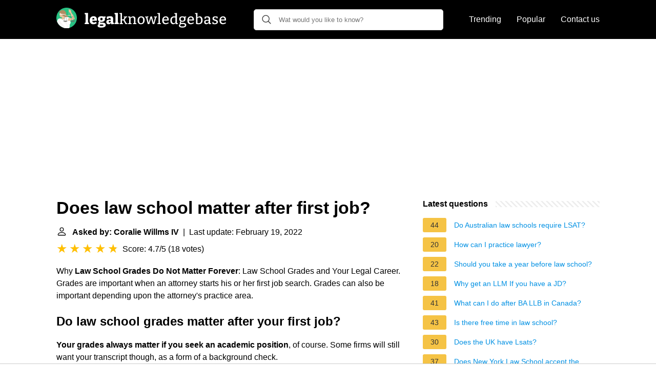

--- FILE ---
content_type: application/javascript; charset=utf-8
request_url: https://fundingchoicesmessages.google.com/f/AGSKWxW4QvKjv40w0JOy8IvhiIy_v5SiLNJj7JtiwGl-Nx-FaTXOTfGghsffYGXQE2sDloQITTddhhHjeEkVmfDi_HK6LTKC-RMkMZeElnLitIqWci7NC_09HHKikLImbzzjIjg0HFF1cg==?fccs=W251bGwsbnVsbCxudWxsLG51bGwsbnVsbCxudWxsLFsxNzY4OTg5MTU1LDM4MzAwMDAwMF0sbnVsbCxudWxsLG51bGwsW251bGwsWzcsNl0sbnVsbCxudWxsLG51bGwsbnVsbCxudWxsLG51bGwsbnVsbCxudWxsLG51bGwsMV0sImh0dHBzOi8vbGVnYWxrbm93bGVkZ2ViYXNlLmNvbS9kb2VzLWxhdy1zY2hvb2wtbWF0dGVyLWFmdGVyLWZpcnN0LWpvYiIsbnVsbCxbWzgsIjlvRUJSLTVtcXFvIl0sWzksImVuLVVTIl0sWzE2LCJbMSwxLDFdIl0sWzE5LCIyIl0sWzE3LCJbMF0iXSxbMjQsIiJdLFsyOSwiZmFsc2UiXV1d
body_size: 121
content:
if (typeof __googlefc.fcKernelManager.run === 'function') {"use strict";this.default_ContributorServingResponseClientJs=this.default_ContributorServingResponseClientJs||{};(function(_){var window=this;
try{
var qp=function(a){this.A=_.t(a)};_.u(qp,_.J);var rp=function(a){this.A=_.t(a)};_.u(rp,_.J);rp.prototype.getWhitelistStatus=function(){return _.F(this,2)};var sp=function(a){this.A=_.t(a)};_.u(sp,_.J);var tp=_.ed(sp),up=function(a,b,c){this.B=a;this.j=_.A(b,qp,1);this.l=_.A(b,_.Pk,3);this.F=_.A(b,rp,4);a=this.B.location.hostname;this.D=_.Fg(this.j,2)&&_.O(this.j,2)!==""?_.O(this.j,2):a;a=new _.Qg(_.Qk(this.l));this.C=new _.dh(_.q.document,this.D,a);this.console=null;this.o=new _.mp(this.B,c,a)};
up.prototype.run=function(){if(_.O(this.j,3)){var a=this.C,b=_.O(this.j,3),c=_.fh(a),d=new _.Wg;b=_.hg(d,1,b);c=_.C(c,1,b);_.jh(a,c)}else _.gh(this.C,"FCNEC");_.op(this.o,_.A(this.l,_.De,1),this.l.getDefaultConsentRevocationText(),this.l.getDefaultConsentRevocationCloseText(),this.l.getDefaultConsentRevocationAttestationText(),this.D);_.pp(this.o,_.F(this.F,1),this.F.getWhitelistStatus());var e;a=(e=this.B.googlefc)==null?void 0:e.__executeManualDeployment;a!==void 0&&typeof a==="function"&&_.To(this.o.G,
"manualDeploymentApi")};var vp=function(){};vp.prototype.run=function(a,b,c){var d;return _.v(function(e){d=tp(b);(new up(a,d,c)).run();return e.return({})})};_.Tk(7,new vp);
}catch(e){_._DumpException(e)}
}).call(this,this.default_ContributorServingResponseClientJs);
// Google Inc.

//# sourceURL=/_/mss/boq-content-ads-contributor/_/js/k=boq-content-ads-contributor.ContributorServingResponseClientJs.en_US.9oEBR-5mqqo.es5.O/d=1/exm=ad_blocking_detection_executable,kernel_loader,loader_js_executable/ed=1/rs=AJlcJMwtVrnwsvCgvFVyuqXAo8GMo9641A/m=cookie_refresh_executable
__googlefc.fcKernelManager.run('\x5b\x5b\x5b7,\x22\x5b\x5bnull,\\\x22legalknowledgebase.com\\\x22,\\\x22AKsRol9ltXzkxBTEMp_qEXEhaXCMyL0CsmOc0MJrDtZ-P_nqPTVYj2ddAS8_lzeVZ_UeY9WfR3ihnwZRQ-k5VCvSA6I2IEyHdCTb-sAtuoPCwRrkIerXICBri3pXnLAETZ4Tg6AFp7RkV_6Qeub8YZfrPjh70Hrxaw\\\\u003d\\\\u003d\\\x22\x5d,null,\x5b\x5bnull,null,null,\\\x22https:\/\/fundingchoicesmessages.google.com\/f\/AGSKWxWzLIY64KExkbPDMFPiiqoDfLzfD4Lec-bb3_uTLjlytxiqkx_Kl7SDFWA1VWSCrPgR1oKKa_-TQGBeA4YQyqZCFwqzZcVnglTDGUUmx0yNsSV1h4292Vvb3pp0yVz5KqmqEx8Pzw\\\\u003d\\\\u003d\\\x22\x5d,null,null,\x5bnull,null,null,\\\x22https:\/\/fundingchoicesmessages.google.com\/el\/AGSKWxXO6cH-0m3BYPuJsYNNvfkamzYGxUULytWb37j1EnQ57gRU2fkbJXeyzYzQ-Jl4jg5NRUN_dR2hKNw6ixZbMVho66DxFCrenqpfRfoG1_TjELVVc1ZbPyfhOELjkal51YMWmEycOw\\\\u003d\\\\u003d\\\x22\x5d,null,\x5bnull,\x5b7,6\x5d,null,null,null,null,null,null,null,null,null,1\x5d\x5d,\x5b3,1\x5d\x5d\x22\x5d\x5d,\x5bnull,null,null,\x22https:\/\/fundingchoicesmessages.google.com\/f\/AGSKWxWN0X3PXp_VCVvOFfwPQK_csjCytvDypaY-z4Q-22RAByr23lYN9cXl0n1XQRfT1M_MKN6Clh_e5YXPkoGhhMQzWmgDi6GUtKdxxGCvpbK3u4xUzAX8wbxD-m9wT_hKl5Oyus5HOQ\\u003d\\u003d\x22\x5d\x5d');}

--- FILE ---
content_type: application/javascript; charset=utf-8
request_url: https://fundingchoicesmessages.google.com/f/AGSKWxWhwU0huBMNZH5thIli79aAzqu_C0eBM7hFPFMlp0hAqR_LJVGxk5GA9I5UXLZOCTdcrjzw9vozr_cHKXbjBs8sHrImy2c8S7IiWC7F5P9QYqmqYks01z6FJCblciDUEPPjgBWNDtdiQswKDVgCiEsWgiTRsDExq6__VQ78D_exmLuZMSLYlZUougxJ/_/loadadsmainparam..ads9.-ads/oas//pubs_aff.asp?/news_ad.
body_size: -1292
content:
window['d48188f5-e0e9-41a2-8998-215e16cf759e'] = true;